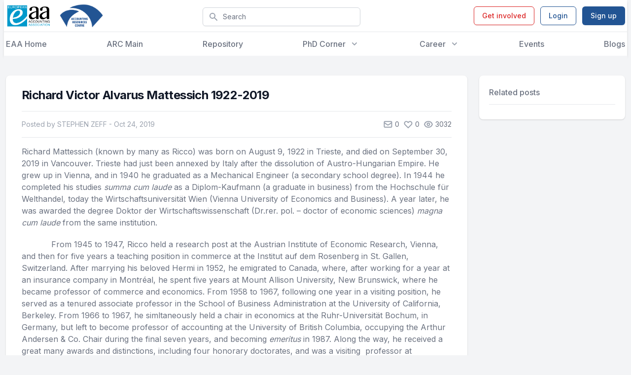

--- FILE ---
content_type: text/html; charset=utf-8
request_url: https://eaa-online.org/arc/blog/2019/10/24/richard-victor-alvarus-mattessich-1922-2019/
body_size: 96396
content:
<!DOCTYPE html>
<html lang="en-US" class="h-full font-inter">
    <head>
    <!-- Google tag (gtag.js) -->
    <script async src="https://www.googletagmanager.com/gtag/js?id=G-RH4HCD39Q9"></script>
    <script>
        window.dataLayer = window.dataLayer || [];
        function gtag(){dataLayer.push(arguments);}
        gtag('js', new Date());

        gtag('config', 'G-RH4HCD39Q9');
    </script>

    <title>Richard Victor Alvarus Mattessich 1922-2019 - ARC</title>
    <meta charset="UTF-8"/>
    <meta http-equiv="X-UA-Compatible" content="IE=edge,chrome=1">
    <meta name="format-detection" content="telephone=no">
    <meta name="viewport" content="width=device-width, initial-scale=1.0">
    <link rel="pingback" href="https://eaa-online.org/arc/xmlrpc.php"/>
    <link rel="preconnect" href="https://fonts.gstatic.com">
    <link
        href="https://fonts.googleapis.com/css2?family=Inter:wght@100;200;300;400;500;600;700;800;900&display=swap"
        rel="stylesheet">
            <style>
            body div#page div#header div#headerimg h1 a {
                background-image: url(https://eaa-online.org/app/mu-plugins/assets/img/logo-eaa.svg);
                height: 6rem;
                width: 12rem;
                display: block;
                margin-bottom: 2.5rem;
                color: transparent;
                background-size: contain;
                background-repeat: no-repeat;
            }
        </style>
    <meta name='robots' content='index, follow, max-image-preview:large, max-snippet:-1, max-video-preview:-1' />

	<!-- This site is optimized with the Yoast SEO plugin v20.12 - https://yoast.com/wordpress/plugins/seo/ -->
	<link rel="canonical" href="https://eaa-online.org/arc/blog/2019/10/24/richard-victor-alvarus-mattessich-1922-2019/" />
	<meta property="og:locale" content="en_US" />
	<meta property="og:type" content="article" />
	<meta property="og:title" content="Richard Victor Alvarus Mattessich 1922-2019 - ARC" />
	<meta property="og:description" content="Richard Mattessich (known by many as Ricco) was born on August 9, 1922 in Trieste, and died on September 30, 2019 in Vancouver. Trieste had just been annexed by Italy after the dissolution of Austro-Hungarian Empire. He grew up in Vienna, and in 1940 he graduated as a Mechanical Engineer (a secondary school degree). In [&hellip;]" />
	<meta property="og:url" content="https://eaa-online.org/arc/blog/2019/10/24/richard-victor-alvarus-mattessich-1922-2019/" />
	<meta property="og:site_name" content="ARC" />
	<meta property="article:published_time" content="2019-10-24T08:36:23+00:00" />
	<meta property="og:image" content="https://eaa-online.org/app/uploads/sites/3/2019/10/mattessichrichard2012.jpg" />
	<meta property="og:image:width" content="220" />
	<meta property="og:image:height" content="276" />
	<meta property="og:image:type" content="image/jpeg" />
	<meta name="author" content="STEPHEN ZEFF" />
	<meta name="twitter:card" content="summary_large_image" />
	<meta name="twitter:label1" content="Written by" />
	<meta name="twitter:data1" content="STEPHEN ZEFF" />
	<meta name="twitter:label2" content="Est. reading time" />
	<meta name="twitter:data2" content="3 minutes" />
	<script type="application/ld+json" class="yoast-schema-graph">{"@context":"https://schema.org","@graph":[{"@type":"WebPage","@id":"https://eaa-online.org/arc/blog/2019/10/24/richard-victor-alvarus-mattessich-1922-2019/","url":"https://eaa-online.org/arc/blog/2019/10/24/richard-victor-alvarus-mattessich-1922-2019/","name":"Richard Victor Alvarus Mattessich 1922-2019 - ARC","isPartOf":{"@id":"https://eaa-online.org/arc/#website"},"primaryImageOfPage":{"@id":"https://eaa-online.org/arc/blog/2019/10/24/richard-victor-alvarus-mattessich-1922-2019/#primaryimage"},"image":{"@id":"https://eaa-online.org/arc/blog/2019/10/24/richard-victor-alvarus-mattessich-1922-2019/#primaryimage"},"thumbnailUrl":"https://eaa-online.org/app/uploads/sites/3/2019/10/mattessichrichard2012.jpg","datePublished":"2019-10-24T08:36:23+00:00","dateModified":"2019-10-24T08:36:23+00:00","author":{"@id":"https://eaa-online.org/arc/#/schema/person/aa175c8f54a8aa61461d9d89029119d3"},"inLanguage":"en-US","potentialAction":[{"@type":"ReadAction","target":["https://eaa-online.org/arc/blog/2019/10/24/richard-victor-alvarus-mattessich-1922-2019/"]}]},{"@type":"ImageObject","inLanguage":"en-US","@id":"https://eaa-online.org/arc/blog/2019/10/24/richard-victor-alvarus-mattessich-1922-2019/#primaryimage","url":"https://eaa-online.org/app/uploads/sites/3/2019/10/mattessichrichard2012.jpg","contentUrl":"https://eaa-online.org/app/uploads/sites/3/2019/10/mattessichrichard2012.jpg","width":220,"height":276,"caption":"mattessichrichard2012"},{"@type":"WebSite","@id":"https://eaa-online.org/arc/#website","url":"https://eaa-online.org/arc/","name":"ARC","description":"Advanced Resources Center","potentialAction":[{"@type":"SearchAction","target":{"@type":"EntryPoint","urlTemplate":"https://eaa-online.org/arc/?s={search_term_string}"},"query-input":"required name=search_term_string"}],"inLanguage":"en-US"},{"@type":"Person","@id":"https://eaa-online.org/arc/#/schema/person/aa175c8f54a8aa61461d9d89029119d3","name":"STEPHEN ZEFF","sameAs":["https://business.rice.edu/person/stephen-zeff"],"url":"https://eaa-online.org/arc/blog/members/63/"}]}</script>
	<!-- / Yoast SEO plugin. -->


<link rel='dns-prefetch' href='//eaa-online.org' />
<link rel='dns-prefetch' href='//stats.wp.com' />
<link rel='dns-prefetch' href='//c0.wp.com' />
<script type="text/javascript">
window._wpemojiSettings = {"baseUrl":"https:\/\/s.w.org\/images\/core\/emoji\/14.0.0\/72x72\/","ext":".png","svgUrl":"https:\/\/s.w.org\/images\/core\/emoji\/14.0.0\/svg\/","svgExt":".svg","source":{"concatemoji":"https:\/\/eaa-online.org\/arc\/wp-includes\/js\/wp-emoji-release.min.js?ver=6.2.2"}};
/*! This file is auto-generated */
!function(e,a,t){var n,r,o,i=a.createElement("canvas"),p=i.getContext&&i.getContext("2d");function s(e,t){p.clearRect(0,0,i.width,i.height),p.fillText(e,0,0);e=i.toDataURL();return p.clearRect(0,0,i.width,i.height),p.fillText(t,0,0),e===i.toDataURL()}function c(e){var t=a.createElement("script");t.src=e,t.defer=t.type="text/javascript",a.getElementsByTagName("head")[0].appendChild(t)}for(o=Array("flag","emoji"),t.supports={everything:!0,everythingExceptFlag:!0},r=0;r<o.length;r++)t.supports[o[r]]=function(e){if(p&&p.fillText)switch(p.textBaseline="top",p.font="600 32px Arial",e){case"flag":return s("\ud83c\udff3\ufe0f\u200d\u26a7\ufe0f","\ud83c\udff3\ufe0f\u200b\u26a7\ufe0f")?!1:!s("\ud83c\uddfa\ud83c\uddf3","\ud83c\uddfa\u200b\ud83c\uddf3")&&!s("\ud83c\udff4\udb40\udc67\udb40\udc62\udb40\udc65\udb40\udc6e\udb40\udc67\udb40\udc7f","\ud83c\udff4\u200b\udb40\udc67\u200b\udb40\udc62\u200b\udb40\udc65\u200b\udb40\udc6e\u200b\udb40\udc67\u200b\udb40\udc7f");case"emoji":return!s("\ud83e\udef1\ud83c\udffb\u200d\ud83e\udef2\ud83c\udfff","\ud83e\udef1\ud83c\udffb\u200b\ud83e\udef2\ud83c\udfff")}return!1}(o[r]),t.supports.everything=t.supports.everything&&t.supports[o[r]],"flag"!==o[r]&&(t.supports.everythingExceptFlag=t.supports.everythingExceptFlag&&t.supports[o[r]]);t.supports.everythingExceptFlag=t.supports.everythingExceptFlag&&!t.supports.flag,t.DOMReady=!1,t.readyCallback=function(){t.DOMReady=!0},t.supports.everything||(n=function(){t.readyCallback()},a.addEventListener?(a.addEventListener("DOMContentLoaded",n,!1),e.addEventListener("load",n,!1)):(e.attachEvent("onload",n),a.attachEvent("onreadystatechange",function(){"complete"===a.readyState&&t.readyCallback()})),(e=t.source||{}).concatemoji?c(e.concatemoji):e.wpemoji&&e.twemoji&&(c(e.twemoji),c(e.wpemoji)))}(window,document,window._wpemojiSettings);
</script>
<style type="text/css">
img.wp-smiley,
img.emoji {
	display: inline !important;
	border: none !important;
	box-shadow: none !important;
	height: 1em !important;
	width: 1em !important;
	margin: 0 0.07em !important;
	vertical-align: -0.1em !important;
	background: none !important;
	padding: 0 !important;
}
</style>
	<link rel='stylesheet' id='wp-block-library-css' href='https://c0.wp.com/c/6.2.2/wp-includes/css/dist/block-library/style.min.css' type='text/css' media='all' />
<style id='wp-block-library-inline-css' type='text/css'>
.has-text-align-justify{text-align:justify;}
</style>
<link rel='stylesheet' id='jetpack-videopress-video-block-view-css' href='https://eaa-online.org/app/plugins/jetpack/jetpack_vendor/automattic/jetpack-videopress/build/block-editor/blocks/video/view.css?minify=false&#038;ver=34ae973733627b74a14e' type='text/css' media='all' />
<link rel='stylesheet' id='mediaelement-css' href='https://c0.wp.com/c/6.2.2/wp-includes/js/mediaelement/mediaelementplayer-legacy.min.css' type='text/css' media='all' />
<link rel='stylesheet' id='wp-mediaelement-css' href='https://c0.wp.com/c/6.2.2/wp-includes/js/mediaelement/wp-mediaelement.min.css' type='text/css' media='all' />
<link rel='stylesheet' id='classic-theme-styles-css' href='https://c0.wp.com/c/6.2.2/wp-includes/css/classic-themes.min.css' type='text/css' media='all' />
<style id='global-styles-inline-css' type='text/css'>
body{--wp--preset--color--black: #000000;--wp--preset--color--cyan-bluish-gray: #abb8c3;--wp--preset--color--white: #ffffff;--wp--preset--color--pale-pink: #f78da7;--wp--preset--color--vivid-red: #cf2e2e;--wp--preset--color--luminous-vivid-orange: #ff6900;--wp--preset--color--luminous-vivid-amber: #fcb900;--wp--preset--color--light-green-cyan: #7bdcb5;--wp--preset--color--vivid-green-cyan: #00d084;--wp--preset--color--pale-cyan-blue: #8ed1fc;--wp--preset--color--vivid-cyan-blue: #0693e3;--wp--preset--color--vivid-purple: #9b51e0;--wp--preset--gradient--vivid-cyan-blue-to-vivid-purple: linear-gradient(135deg,rgba(6,147,227,1) 0%,rgb(155,81,224) 100%);--wp--preset--gradient--light-green-cyan-to-vivid-green-cyan: linear-gradient(135deg,rgb(122,220,180) 0%,rgb(0,208,130) 100%);--wp--preset--gradient--luminous-vivid-amber-to-luminous-vivid-orange: linear-gradient(135deg,rgba(252,185,0,1) 0%,rgba(255,105,0,1) 100%);--wp--preset--gradient--luminous-vivid-orange-to-vivid-red: linear-gradient(135deg,rgba(255,105,0,1) 0%,rgb(207,46,46) 100%);--wp--preset--gradient--very-light-gray-to-cyan-bluish-gray: linear-gradient(135deg,rgb(238,238,238) 0%,rgb(169,184,195) 100%);--wp--preset--gradient--cool-to-warm-spectrum: linear-gradient(135deg,rgb(74,234,220) 0%,rgb(151,120,209) 20%,rgb(207,42,186) 40%,rgb(238,44,130) 60%,rgb(251,105,98) 80%,rgb(254,248,76) 100%);--wp--preset--gradient--blush-light-purple: linear-gradient(135deg,rgb(255,206,236) 0%,rgb(152,150,240) 100%);--wp--preset--gradient--blush-bordeaux: linear-gradient(135deg,rgb(254,205,165) 0%,rgb(254,45,45) 50%,rgb(107,0,62) 100%);--wp--preset--gradient--luminous-dusk: linear-gradient(135deg,rgb(255,203,112) 0%,rgb(199,81,192) 50%,rgb(65,88,208) 100%);--wp--preset--gradient--pale-ocean: linear-gradient(135deg,rgb(255,245,203) 0%,rgb(182,227,212) 50%,rgb(51,167,181) 100%);--wp--preset--gradient--electric-grass: linear-gradient(135deg,rgb(202,248,128) 0%,rgb(113,206,126) 100%);--wp--preset--gradient--midnight: linear-gradient(135deg,rgb(2,3,129) 0%,rgb(40,116,252) 100%);--wp--preset--duotone--dark-grayscale: url('#wp-duotone-dark-grayscale');--wp--preset--duotone--grayscale: url('#wp-duotone-grayscale');--wp--preset--duotone--purple-yellow: url('#wp-duotone-purple-yellow');--wp--preset--duotone--blue-red: url('#wp-duotone-blue-red');--wp--preset--duotone--midnight: url('#wp-duotone-midnight');--wp--preset--duotone--magenta-yellow: url('#wp-duotone-magenta-yellow');--wp--preset--duotone--purple-green: url('#wp-duotone-purple-green');--wp--preset--duotone--blue-orange: url('#wp-duotone-blue-orange');--wp--preset--font-size--small: 13px;--wp--preset--font-size--medium: 20px;--wp--preset--font-size--large: 36px;--wp--preset--font-size--x-large: 42px;--wp--preset--spacing--20: 0.44rem;--wp--preset--spacing--30: 0.67rem;--wp--preset--spacing--40: 1rem;--wp--preset--spacing--50: 1.5rem;--wp--preset--spacing--60: 2.25rem;--wp--preset--spacing--70: 3.38rem;--wp--preset--spacing--80: 5.06rem;--wp--preset--shadow--natural: 6px 6px 9px rgba(0, 0, 0, 0.2);--wp--preset--shadow--deep: 12px 12px 50px rgba(0, 0, 0, 0.4);--wp--preset--shadow--sharp: 6px 6px 0px rgba(0, 0, 0, 0.2);--wp--preset--shadow--outlined: 6px 6px 0px -3px rgba(255, 255, 255, 1), 6px 6px rgba(0, 0, 0, 1);--wp--preset--shadow--crisp: 6px 6px 0px rgba(0, 0, 0, 1);}:where(.is-layout-flex){gap: 0.5em;}body .is-layout-flow > .alignleft{float: left;margin-inline-start: 0;margin-inline-end: 2em;}body .is-layout-flow > .alignright{float: right;margin-inline-start: 2em;margin-inline-end: 0;}body .is-layout-flow > .aligncenter{margin-left: auto !important;margin-right: auto !important;}body .is-layout-constrained > .alignleft{float: left;margin-inline-start: 0;margin-inline-end: 2em;}body .is-layout-constrained > .alignright{float: right;margin-inline-start: 2em;margin-inline-end: 0;}body .is-layout-constrained > .aligncenter{margin-left: auto !important;margin-right: auto !important;}body .is-layout-constrained > :where(:not(.alignleft):not(.alignright):not(.alignfull)){max-width: var(--wp--style--global--content-size);margin-left: auto !important;margin-right: auto !important;}body .is-layout-constrained > .alignwide{max-width: var(--wp--style--global--wide-size);}body .is-layout-flex{display: flex;}body .is-layout-flex{flex-wrap: wrap;align-items: center;}body .is-layout-flex > *{margin: 0;}:where(.wp-block-columns.is-layout-flex){gap: 2em;}.has-black-color{color: var(--wp--preset--color--black) !important;}.has-cyan-bluish-gray-color{color: var(--wp--preset--color--cyan-bluish-gray) !important;}.has-white-color{color: var(--wp--preset--color--white) !important;}.has-pale-pink-color{color: var(--wp--preset--color--pale-pink) !important;}.has-vivid-red-color{color: var(--wp--preset--color--vivid-red) !important;}.has-luminous-vivid-orange-color{color: var(--wp--preset--color--luminous-vivid-orange) !important;}.has-luminous-vivid-amber-color{color: var(--wp--preset--color--luminous-vivid-amber) !important;}.has-light-green-cyan-color{color: var(--wp--preset--color--light-green-cyan) !important;}.has-vivid-green-cyan-color{color: var(--wp--preset--color--vivid-green-cyan) !important;}.has-pale-cyan-blue-color{color: var(--wp--preset--color--pale-cyan-blue) !important;}.has-vivid-cyan-blue-color{color: var(--wp--preset--color--vivid-cyan-blue) !important;}.has-vivid-purple-color{color: var(--wp--preset--color--vivid-purple) !important;}.has-black-background-color{background-color: var(--wp--preset--color--black) !important;}.has-cyan-bluish-gray-background-color{background-color: var(--wp--preset--color--cyan-bluish-gray) !important;}.has-white-background-color{background-color: var(--wp--preset--color--white) !important;}.has-pale-pink-background-color{background-color: var(--wp--preset--color--pale-pink) !important;}.has-vivid-red-background-color{background-color: var(--wp--preset--color--vivid-red) !important;}.has-luminous-vivid-orange-background-color{background-color: var(--wp--preset--color--luminous-vivid-orange) !important;}.has-luminous-vivid-amber-background-color{background-color: var(--wp--preset--color--luminous-vivid-amber) !important;}.has-light-green-cyan-background-color{background-color: var(--wp--preset--color--light-green-cyan) !important;}.has-vivid-green-cyan-background-color{background-color: var(--wp--preset--color--vivid-green-cyan) !important;}.has-pale-cyan-blue-background-color{background-color: var(--wp--preset--color--pale-cyan-blue) !important;}.has-vivid-cyan-blue-background-color{background-color: var(--wp--preset--color--vivid-cyan-blue) !important;}.has-vivid-purple-background-color{background-color: var(--wp--preset--color--vivid-purple) !important;}.has-black-border-color{border-color: var(--wp--preset--color--black) !important;}.has-cyan-bluish-gray-border-color{border-color: var(--wp--preset--color--cyan-bluish-gray) !important;}.has-white-border-color{border-color: var(--wp--preset--color--white) !important;}.has-pale-pink-border-color{border-color: var(--wp--preset--color--pale-pink) !important;}.has-vivid-red-border-color{border-color: var(--wp--preset--color--vivid-red) !important;}.has-luminous-vivid-orange-border-color{border-color: var(--wp--preset--color--luminous-vivid-orange) !important;}.has-luminous-vivid-amber-border-color{border-color: var(--wp--preset--color--luminous-vivid-amber) !important;}.has-light-green-cyan-border-color{border-color: var(--wp--preset--color--light-green-cyan) !important;}.has-vivid-green-cyan-border-color{border-color: var(--wp--preset--color--vivid-green-cyan) !important;}.has-pale-cyan-blue-border-color{border-color: var(--wp--preset--color--pale-cyan-blue) !important;}.has-vivid-cyan-blue-border-color{border-color: var(--wp--preset--color--vivid-cyan-blue) !important;}.has-vivid-purple-border-color{border-color: var(--wp--preset--color--vivid-purple) !important;}.has-vivid-cyan-blue-to-vivid-purple-gradient-background{background: var(--wp--preset--gradient--vivid-cyan-blue-to-vivid-purple) !important;}.has-light-green-cyan-to-vivid-green-cyan-gradient-background{background: var(--wp--preset--gradient--light-green-cyan-to-vivid-green-cyan) !important;}.has-luminous-vivid-amber-to-luminous-vivid-orange-gradient-background{background: var(--wp--preset--gradient--luminous-vivid-amber-to-luminous-vivid-orange) !important;}.has-luminous-vivid-orange-to-vivid-red-gradient-background{background: var(--wp--preset--gradient--luminous-vivid-orange-to-vivid-red) !important;}.has-very-light-gray-to-cyan-bluish-gray-gradient-background{background: var(--wp--preset--gradient--very-light-gray-to-cyan-bluish-gray) !important;}.has-cool-to-warm-spectrum-gradient-background{background: var(--wp--preset--gradient--cool-to-warm-spectrum) !important;}.has-blush-light-purple-gradient-background{background: var(--wp--preset--gradient--blush-light-purple) !important;}.has-blush-bordeaux-gradient-background{background: var(--wp--preset--gradient--blush-bordeaux) !important;}.has-luminous-dusk-gradient-background{background: var(--wp--preset--gradient--luminous-dusk) !important;}.has-pale-ocean-gradient-background{background: var(--wp--preset--gradient--pale-ocean) !important;}.has-electric-grass-gradient-background{background: var(--wp--preset--gradient--electric-grass) !important;}.has-midnight-gradient-background{background: var(--wp--preset--gradient--midnight) !important;}.has-small-font-size{font-size: var(--wp--preset--font-size--small) !important;}.has-medium-font-size{font-size: var(--wp--preset--font-size--medium) !important;}.has-large-font-size{font-size: var(--wp--preset--font-size--large) !important;}.has-x-large-font-size{font-size: var(--wp--preset--font-size--x-large) !important;}
.wp-block-navigation a:where(:not(.wp-element-button)){color: inherit;}
:where(.wp-block-columns.is-layout-flex){gap: 2em;}
.wp-block-pullquote{font-size: 1.5em;line-height: 1.6;}
</style>
<link rel='stylesheet' id='custom-login-css' href='https://eaa-online.org/app/mu-plugins/assets/css/login.css?ver=0.1.0' type='text/css' media='all' />
<link rel='stylesheet' id='contact-form-7-css' href='https://eaa-online.org/app/plugins/contact-form-7/includes/css/styles.css?ver=5.8' type='text/css' media='all' />
<link rel='stylesheet' id='style-css' href='https://eaa-online.org/app/themes/arc/assets/dist/css/style.min.css?ver=1.01' type='text/css' media='all' />
<link rel='stylesheet' id='wp_mailjet_form_builder_widget-widget-front-styles-css' href='https://eaa-online.org/app/plugins/mailjet-for-wordpress/src/widgetformbuilder/css/front-widget.css?ver=6.1.5' type='text/css' media='all' />
<link rel='stylesheet' id='jetpack_css-css' href='https://c0.wp.com/p/jetpack/12.4/css/jetpack.css' type='text/css' media='all' />
<script type='text/javascript' src='https://c0.wp.com/c/6.2.2/wp-includes/js/jquery/jquery.min.js' id='jquery-core-js'></script>
<script type='text/javascript' src='https://c0.wp.com/c/6.2.2/wp-includes/js/jquery/jquery-migrate.min.js' id='jquery-migrate-js'></script>
<link rel="https://api.w.org/" href="https://eaa-online.org/arc/wp-json/" /><link rel="alternate" type="application/json" href="https://eaa-online.org/arc/wp-json/wp/v2/posts/925" /><link rel="EditURI" type="application/rsd+xml" title="RSD" href="https://eaa-online.org/arc/xmlrpc.php?rsd" />
<link rel="wlwmanifest" type="application/wlwmanifest+xml" href="https://eaa-online.org/arc/wp-includes/wlwmanifest.xml" />
<meta name="generator" content="WordPress 6.2.2" />
<link rel='shortlink' href='https://eaa-online.org/arc/?p=925' />
<link rel="alternate" type="application/json+oembed" href="https://eaa-online.org/arc/wp-json/oembed/1.0/embed?url=https%3A%2F%2Feaa-online.org%2Farc%2Fblog%2F2019%2F10%2F24%2Frichard-victor-alvarus-mattessich-1922-2019%2F" />
<link rel="alternate" type="text/xml+oembed" href="https://eaa-online.org/arc/wp-json/oembed/1.0/embed?url=https%3A%2F%2Feaa-online.org%2Farc%2Fblog%2F2019%2F10%2F24%2Frichard-victor-alvarus-mattessich-1922-2019%2F&#038;format=xml" />
	<style>img#wpstats{display:none}</style>
		<link rel="icon" href="https://eaa-online.org/app/uploads/sites/3/2022/05/cropped-arc-logo-32x32.png" sizes="32x32" />
<link rel="icon" href="https://eaa-online.org/app/uploads/sites/3/2022/05/cropped-arc-logo-192x192.png" sizes="192x192" />
<link rel="apple-touch-icon" href="https://eaa-online.org/app/uploads/sites/3/2022/05/cropped-arc-logo-180x180.png" />
<meta name="msapplication-TileImage" content="https://eaa-online.org/app/uploads/sites/3/2022/05/cropped-arc-logo-270x270.png" />

</head>
    <body class="post-template-default single single-post postid-925 single-format-standard flex flex-col h-full font-inter">

        
<header x-data="{ openMenu: false, openUserMenu: false }"
        class="bg-white shadow-md flex-shrink-0">
    <div class="max-w-7xl mx-auto px-4 xl:px-1">
        <div class="relative h-16 flex justify-between">
            <div class="flex space-x-4">
                <div class="relative z-30 flex">
                    <div class="flex-shrink-0 flex items-center">
                        <a href="/">
                            <img class="object-contain h-12"
                                 src="https://eaa-online.org/app/uploads/2021/09/tekengebied-1-1-300x155.png"
                                 alt="logo">
                        </a>
                    </div>
                </div>
                <div class="relative z-30 flex">
                    <div class="flex-shrink-0 flex items-center">
                        <a href="/arc/">
                            <img class="object-contain h-12"
                                 src="https://eaa-online.org/app/uploads/sites/3/2022/04/arc-logo-final-new210120.png"
                                 alt="logo">
                        </a>
                    </div>
                </div>
            </div>
            <div class="hidden w-full max-w-xs justify-center items-center lg:flex">
                
<div x-data="globalSearchData()" x-init='readQuery(null)'
     class="group w-full relative  hidden lg:flex">
    <label for="Search" class="sr-only">Search</label>
    <div class="w-full mt-1 relative rounded-md shadow-sm">
        <button @click="writeQuery()"
                class="absolute inset-y-0 left-0 pl-3 flex items-center">
            <div class="h-5 w-5 text-gray-400">
                <svg viewBox="0 0 20 20"
     fill="currentColor"
     xmlns="http://www.w3.org/2000/svg">
    <path fill-rule="evenodd"
          d="M8 4a4 4 0 100 8 4 4 0 000-8zM2 8a6 6 0 1110.89 3.476l4.817 4.817a1 1 0 01-1.414 1.414l-4.816-4.816A6 6 0 012 8z"
          clip-rule="evenodd"/>
</svg>
            </div>
        </button>
        <input type="text" name="Search" id="Search" placeholder="Search" type="search"
               x-model="search"
               @keydown.enter="writeQuery()"
               class="block w-full bg-white border border-gray-300 rounded-md py-2 pl-10 pr-8 text-sm text-gray-500 placeholder-gray-500 transition duration-500 ease-in-out focus:outline-none focus:text-gray-900 focus:placeholder-gray-400 focus:ring-1 focus:ring-indigo-600 focus:border-indigo-600">
        <button
            x-show="search"
            style="display: none;"
            @click='clear()'
            class="absolute flex inset-y-0 right-0.5 items-center px-2 text-gray-500 opacity-0 transition duration-500 ease-in-out group-hover:opacity-100 hover:text-gray-700 focus:outline-none">
            <span class="flex-shrink-0 h-4 w-4">
                <svg fill="none"
     viewBox="0 0 24 24"
     stroke="currentColor"
     xmlns="http://www.w3.org/2000/svg">
    <path stroke-linecap="round" stroke-linejoin="round" stroke-width="2"
          d="M6 18L18 6M6 6l12 12"/>
</svg>
            </span>
        </button>
    </div>
</div>
<script>
    function globalSearchData() {
        return {
            search: '',
            readQuery() {
                let query = queryString.parse(location.search);
                if (query['q'])
                    this.search = query['q'];
            },
            writeQuery() {
                if(this.search)
                    location.href = `/search/?q=${this.search}`
                else
                    location.href = '/search/';
            },
            clear() {
                this.search = '';
                this.writeQuery();
            },
        }
    }
</script>
            </div>
            <div class="relative z-30 flex items-center xl:hidden">
                <button
                    @click="openMenu = true"
                    type="button"
                    class="rounded-md p-2 inline-flex items-center justify-center transition duration-500 ease-in-out text-gray-400 hover:bg-blue-50 hover:text-gray-500 focus:outline-none focus:ring-2 focus:ring-inset focus:ring-indigo-500"
                    aria-controls="mobile-menu" aria-expanded="false">
                    <span class="sr-only">Open menu</span>
                    <span class="flex-shrink-0 block h-6 w-6">
                                <svg viewBox="0 0 24 24"
     fill="none"
     xmlns="http://www.w3.org/2000/svg"
     stroke="currentColor">
    <path stroke-linecap="round" stroke-linejoin="round" stroke-width="2"
          d="M4 6h16M4 12h16M4 18h16"/>
</svg>
                            </span>
                    <span class="hidden flex-shrink-0 h-6 w-6">
                                <svg fill="none"
     viewBox="0 0 24 24"
     stroke="currentColor"
     xmlns="http://www.w3.org/2000/svg">
    <path stroke-linecap="round" stroke-linejoin="round" stroke-width="2"
          d="M6 18L18 6M6 6l12 12"/>
</svg>
                            </span>
                </button>
            </div>
            <div class="hidden md:relative md:z-30 md:ml-4 xl:flex md:items-center">
                                        <a href="/get-involved-with-eaa/"
                           class="ml-3 inline-flex items-center px-4 py-2 border border-red-600 text-sm font-medium rounded-md shadow-sm text-red-600 transition duration-500 ease-in-out hover:bg-red-50 focus:outline-none focus:ring-2 focus:ring-offset-2 focus:ring-red-500">
                            Get involved
                        </a>
                        <a href="https://eaa-online.org/arc/wp-login.php?redirect_to=%2F"
                           class="ml-3 inline-flex items-center px-4 py-2 border border-indigo-600 text-sm font-medium rounded-md shadow-sm text-indigo-600 transition duration-500 ease-in-out hover:bg-blue-50 focus:outline-none focus:ring-2 focus:ring-offset-2 focus:ring-indigo-500">
                            Login
                        </a>
                        <a href="https://eiasm.my.site.com/s/login/?ec=302&startURL=%2Fs%2F"
                           target="_blank"
                           class="ml-3 inline-flex items-center px-4 py-2 border border-transparent text-sm font-medium rounded-md shadow-sm text-white transition duration-500 ease-in-out bg-indigo-600 hover:bg-indigo-700 focus:outline-none focus:ring-2 focus:ring-offset-2 focus:ring-indigo-500">
                            Sign up
                        </a>
                                    </div>
            </div>
        </div>
        <div class="hidden xl:flex border-t border-gray-200"></div>
        <div class="hidden xl:flex h-12 max-w-7xl items-center mx-auto px-4 xl:px-1">
            <nav class="flex justify-between flex-1 space-x-8">
                                                            <a href="/"
                           class="text-base font-medium transition duration-500 ease-in-out text-gray-500 no-underline hover:text-gray-900">
                            EAA Home
                        </a>
                                                                                <a href="/arc/"
                           class="text-base font-medium transition duration-500 ease-in-out text-gray-500 no-underline hover:text-gray-900">
                            ARC Main
                        </a>
                                                                                <a href="/arc/repository/"
                           class="text-base font-medium transition duration-500 ease-in-out text-gray-500 no-underline hover:text-gray-900">
                            Repository
                        </a>
                                                                                <div class="relative" x-data="{ open: false }">
                            <button
                                @click="open = true"
                                type="button"
                                class="text-gray-500 group bg-white rounded-md inline-flex items-center text-base font-medium transition duration-500 ease-in-out hover:text-gray-900 focus:outline-none focus:ring-2 focus:ring-offset-2 focus:ring-indigo-500"
                                aria-expanded="false">
                                <span>
                                    PhD Corner
                                </span>
                                <span
                                    class="flex-shrink-0 text-gray-400 ml-2 h-5 w-5 transition duration-500 ease-in-out group-hover:text-gray-500">
                                    <svg xmlns="http://www.w3.org/2000/svg"
     viewBox="0 0 20 20"
     fill="currentColor"
   >
    <path fill-rule="evenodd"
          d="M5.293 7.293a1 1 0 011.414 0L10 10.586l3.293-3.293a1 1 0 111.414 1.414l-4 4a1 1 0 01-1.414 0l-4-4a1 1 0 010-1.414z"
          clip-rule="evenodd"/>
</svg>
                                </span>
                            </button>
                            <div
                                x-show="open"
                                style="display: none"
                                @click.away="open = false"
                                class="absolute z-30 -ml-4 mt-3 transform px-2 w-screen max-w-xs 2xl:max-w-md sm:px-0 lg:ml-0  lg:left-1/2 lg:-translate-x-1/2 "
                                x-transition:enter="transition ease-out origin-top-left duration-200"
                                x-transition:enter-start="opacity-0 transform scale-90"
                                x-transition:enter-end="opacity-100 transform scale-100"
                                x-transition:leave="transition origin-top-left ease-in duration-100"
                                x-transition:leave-start="opacity-100 transform scale-100"
                                x-transition:leave-end="opacity-0 transform scale-90">
                                <div
                                    class="rounded-lg shadow-lg ring-1 ring-black ring-opacity-5">
                                    <div class="rounded-lg grid gap-4 bg-white px-5 py-4 sm:gap-6 sm:p-4">
                                                                                    <div class="-m-3 relative flex gap-2 items-center justify-between"
                                                 x-data="{ subItemOpen: false }">
                                                <a href="https://eaa-online.org/arc/phd-forum/"
                                                   class="flex-1 rounded-lg transition duration-500 ease-in-out hover:bg-blue-50 p-3">
                                                    <div class="ml-4">
                                                        <p class="text-base font-medium text-gray-900">
                                                            PhD Forum
                                                        </p>
                                                                                                                                                                                                                                                                                    </div>
                                                </a>
                                                                                                                                            </div>
                                                                                    <div class="-m-3 relative flex gap-2 items-center justify-between"
                                                 x-data="{ subItemOpen: false }">
                                                <a href="https://eaa-online.org/arc/peer-mentoring-initiative/"
                                                   class="flex-1 rounded-lg transition duration-500 ease-in-out hover:bg-blue-50 p-3">
                                                    <div class="ml-4">
                                                        <p class="text-base font-medium text-gray-900">
                                                            PhD Mentoring Initiative
                                                        </p>
                                                                                                                                                                                                                                                                                    </div>
                                                </a>
                                                                                                                                            </div>
                                                                                    <div class="-m-3 relative flex gap-2 items-center justify-between"
                                                 x-data="{ subItemOpen: false }">
                                                <a href="https://eaa-online.org/arc/doctoral-colloquium/"
                                                   class="flex-1 rounded-lg transition duration-500 ease-in-out hover:bg-blue-50 p-3">
                                                    <div class="ml-4">
                                                        <p class="text-base font-medium text-gray-900">
                                                            Doctoral Colloquium
                                                        </p>
                                                                                                                                                                                                                                                                                    </div>
                                                </a>
                                                                                                                                            </div>
                                                                                    <div class="-m-3 relative flex gap-2 items-center justify-between"
                                                 x-data="{ subItemOpen: false }">
                                                <a href="https://eaa-online.org/arc/eaa-arc-international-phd-visit-scheme/"
                                                   class="flex-1 rounded-lg transition duration-500 ease-in-out hover:bg-blue-50 p-3">
                                                    <div class="ml-4">
                                                        <p class="text-base font-medium text-gray-900">
                                                            International PhD Visit Scheme
                                                        </p>
                                                                                                                                                                                                                                                                                    </div>
                                                </a>
                                                                                                                                            </div>
                                                                                    <div class="-m-3 relative flex gap-2 items-center justify-between"
                                                 x-data="{ subItemOpen: false }">
                                                <a href="https://eaa-online.org/arc/phd-postings/"
                                                   class="flex-1 rounded-lg transition duration-500 ease-in-out hover:bg-blue-50 p-3">
                                                    <div class="ml-4">
                                                        <p class="text-base font-medium text-gray-900">
                                                            PhD postings
                                                        </p>
                                                                                                                                                                                                                                                                                    </div>
                                                </a>
                                                                                                                                            </div>
                                                                            </div>
                                </div>
                            </div>
                        </div>
                                                                                <div class="relative" x-data="{ open: false }">
                            <button
                                @click="open = true"
                                type="button"
                                class="text-gray-500 group bg-white rounded-md inline-flex items-center text-base font-medium transition duration-500 ease-in-out hover:text-gray-900 focus:outline-none focus:ring-2 focus:ring-offset-2 focus:ring-indigo-500"
                                aria-expanded="false">
                                <span>
                                    Career
                                </span>
                                <span
                                    class="flex-shrink-0 text-gray-400 ml-2 h-5 w-5 transition duration-500 ease-in-out group-hover:text-gray-500">
                                    <svg xmlns="http://www.w3.org/2000/svg"
     viewBox="0 0 20 20"
     fill="currentColor"
   >
    <path fill-rule="evenodd"
          d="M5.293 7.293a1 1 0 011.414 0L10 10.586l3.293-3.293a1 1 0 111.414 1.414l-4 4a1 1 0 01-1.414 0l-4-4a1 1 0 010-1.414z"
          clip-rule="evenodd"/>
</svg>
                                </span>
                            </button>
                            <div
                                x-show="open"
                                style="display: none"
                                @click.away="open = false"
                                class="absolute z-30 -ml-4 mt-3 transform px-2 w-screen max-w-xs 2xl:max-w-md sm:px-0 lg:ml-0  lg:left-1/2 lg:-translate-x-1/2 "
                                x-transition:enter="transition ease-out origin-top-left duration-200"
                                x-transition:enter-start="opacity-0 transform scale-90"
                                x-transition:enter-end="opacity-100 transform scale-100"
                                x-transition:leave="transition origin-top-left ease-in duration-100"
                                x-transition:leave-start="opacity-100 transform scale-100"
                                x-transition:leave-end="opacity-0 transform scale-90">
                                <div
                                    class="rounded-lg shadow-lg ring-1 ring-black ring-opacity-5">
                                    <div class="rounded-lg grid gap-4 bg-white px-5 py-4 sm:gap-6 sm:p-4">
                                                                                    <div class="-m-3 relative flex gap-2 items-center justify-between"
                                                 x-data="{ subItemOpen: false }">
                                                <a href="/arc/jobs"
                                                   class="flex-1 rounded-lg transition duration-500 ease-in-out hover:bg-blue-50 p-3">
                                                    <div class="ml-4">
                                                        <p class="text-base font-medium text-gray-900">
                                                            Job Listings
                                                        </p>
                                                                                                                                                                                                                                                                                    </div>
                                                </a>
                                                                                                                                            </div>
                                                                                    <div class="-m-3 relative flex gap-2 items-center justify-between"
                                                 x-data="{ subItemOpen: false }">
                                                <a href="https://eaa-online.org/arc/talent-workshop/"
                                                   class="flex-1 rounded-lg transition duration-500 ease-in-out hover:bg-blue-50 p-3">
                                                    <div class="ml-4">
                                                        <p class="text-base font-medium text-gray-900">
                                                            Talent Workshop
                                                        </p>
                                                                                                                                                                                                                                                                                    </div>
                                                </a>
                                                                                                                                            </div>
                                                                            </div>
                                </div>
                            </div>
                        </div>
                                                                                <a href="/arc/events"
                           class="text-base font-medium transition duration-500 ease-in-out text-gray-500 no-underline hover:text-gray-900">
                            Events
                        </a>
                                                                                <a href="/arc/posts"
                           class="text-base font-medium transition duration-500 ease-in-out text-gray-500 no-underline hover:text-gray-900">
                            Blogs
                        </a>
                                                </nav>
        </div>
        <!-- Mobile menu, show/hide based on mobile menu state. -->
        <div x-show="openMenu"
             style="display: none"
             class="z-30 absolute top-0 inset-x-0 p-2 transition transform origin-top-right xl:hidden">
            <div class="rounded-lg shadow-lg ring-1 ring-black ring-opacity-5 bg-white divide-y-2 divide-gray-50">
                <div class="pt-5 pb-6 px-5">
                    <div class="flex items-center justify-between">
                        <div class="flex-shrink-0 flex items-center">
                            <a href="/">
                                <img class="object-contain h-12"
                                     src="https://eaa-online.org/app/uploads/sites/3/2022/04/arc-logo-final-new210120.png"
                                     alt="logo">
                            </a>
                        </div>
                        <div class="flex pl-2 w-full justify-end items-center">
                            
<div x-data="globalSearchData()" x-init='readQuery(null)'
     class="group w-full relative flex">
    <label for="Search" class="sr-only">Search</label>
    <div class="w-full mt-1 relative rounded-md shadow-sm">
        <button @click="writeQuery()"
                class="absolute inset-y-0 left-0 pl-3 flex items-center">
            <div class="h-5 w-5 text-gray-400">
                <svg viewBox="0 0 20 20"
     fill="currentColor"
     xmlns="http://www.w3.org/2000/svg">
    <path fill-rule="evenodd"
          d="M8 4a4 4 0 100 8 4 4 0 000-8zM2 8a6 6 0 1110.89 3.476l4.817 4.817a1 1 0 01-1.414 1.414l-4.816-4.816A6 6 0 012 8z"
          clip-rule="evenodd"/>
</svg>
            </div>
        </button>
        <input type="text" name="Search" id="Search" placeholder="Search" type="search"
               x-model="search"
               @keydown.enter="writeQuery()"
               class="block w-full bg-white border border-gray-300 rounded-md py-2 pl-10 pr-8 text-sm text-gray-500 placeholder-gray-500 transition duration-500 ease-in-out focus:outline-none focus:text-gray-900 focus:placeholder-gray-400 focus:ring-1 focus:ring-indigo-600 focus:border-indigo-600">
        <button
            x-show="search"
            style="display: none;"
            @click='clear()'
            class="absolute flex inset-y-0 right-0.5 items-center px-2 text-gray-500 opacity-0 transition duration-500 ease-in-out group-hover:opacity-100 hover:text-gray-700 focus:outline-none">
            <span class="flex-shrink-0 h-4 w-4">
                <svg fill="none"
     viewBox="0 0 24 24"
     stroke="currentColor"
     xmlns="http://www.w3.org/2000/svg">
    <path stroke-linecap="round" stroke-linejoin="round" stroke-width="2"
          d="M6 18L18 6M6 6l12 12"/>
</svg>
            </span>
        </button>
    </div>
</div>
<script>
    function globalSearchData() {
        return {
            search: '',
            readQuery() {
                let query = queryString.parse(location.search);
                if (query['q'])
                    this.search = query['q'];
            },
            writeQuery() {
                if(this.search)
                    location.href = `/search/?q=${this.search}`
                else
                    location.href = '/search/';
            },
            clear() {
                this.search = '';
                this.writeQuery();
            },
        }
    }
</script>
                        </div>
                        <div class="-mr-2">
                            <button
                                @click="openMenu = false"
                                type="button"
                                class="bg-white rounded-md p-2 inline-flex items-center justify-center transition duration-500 ease-in-out text-gray-400 hover:text-gray-500 hover:bg-blue-50 focus:outline-none focus:ring-2 focus:ring-inset focus:ring-indigo-500">
                                <span class="sr-only">Close menu</span>
                                <span class="flex-shrink-0 h-6 w-6">
                                    <svg fill="none"
     viewBox="0 0 24 24"
     stroke="currentColor"
     xmlns="http://www.w3.org/2000/svg">
    <path stroke-linecap="round" stroke-linejoin="round" stroke-width="2"
          d="M6 18L18 6M6 6l12 12"/>
</svg>
                                </span>
                            </button>
                        </div>
                    </div>
                    <div class="mt-6">
                        <nav class="grid gap-y-8">
                                                                                                <a href="/"
                                       class="-m-3 p-3 flex items-center rounded-md transition duration-500 ease-in-out no-underline hover:bg-blue-50">
                                        <span class="ml-3 text-base font-medium text-gray-900">
                                            EAA Home
                                        </span>
                                    </a>
                                                                                                                                <a href="/arc/"
                                       class="-m-3 p-3 flex items-center rounded-md transition duration-500 ease-in-out no-underline hover:bg-blue-50">
                                        <span class="ml-3 text-base font-medium text-gray-900">
                                            ARC Main
                                        </span>
                                    </a>
                                                                                                                                <a href="/arc/repository/"
                                       class="-m-3 p-3 flex items-center rounded-md transition duration-500 ease-in-out no-underline hover:bg-blue-50">
                                        <span class="ml-3 text-base font-medium text-gray-900">
                                            Repository
                                        </span>
                                    </a>
                                                                                                                                <div x-data="{ open: false }">
                                        <span @click="open = true"
                                              class="-m-3 p-3 flex items-center rounded-md transition duration-500 ease-in-out hover:bg-blue-50">
                                            <span class="ml-3 text-base font-medium text-gray-900">
                                                PhD Corner
                                            </span>
                                            <span
                                                class="flex-shrink-0 text-gray-400 ml-2 h-5 w-5 transition duration-500 ease-in-out group-hover:text-gray-500">
                                                <svg xmlns="http://www.w3.org/2000/svg"
     viewBox="0 0 20 20"
     fill="currentColor"
   >
    <path fill-rule="evenodd"
          d="M5.293 7.293a1 1 0 011.414 0L10 10.586l3.293-3.293a1 1 0 111.414 1.414l-4 4a1 1 0 01-1.414 0l-4-4a1 1 0 010-1.414z"
          clip-rule="evenodd"/>
</svg>
                                            </span>
                                        </span>
                                        <div x-show="open"
                                             style="display: none"
                                             @click.away="open = false">
                                                                                            <div class="grid" x-data="{ subItemOpen: false }">
                                                    <div
                                                        class="inline-flex gap-2 items-center justify-between ml-3 mt-3 -mb-3">
                                                        <a href="https://eaa-online.org/arc/phd-forum/"
                                                           class="p-2 flex flex-1 items-center text-sm font-medium transition duration-500 ease-in-out text-gray-500 no-underline hover:text-indigo-500">
                                                            - PhD Forum
                                                        </a>
                                                                                                            </div>
                                                                                                    </div>
                                                                                                                                                                                                                                                                                            <div class="grid" x-data="{ subItemOpen: false }">
                                                    <div
                                                        class="inline-flex gap-2 items-center justify-between ml-3 mt-3 -mb-3">
                                                        <a href="https://eaa-online.org/arc/peer-mentoring-initiative/"
                                                           class="p-2 flex flex-1 items-center text-sm font-medium transition duration-500 ease-in-out text-gray-500 no-underline hover:text-indigo-500">
                                                            - PhD Mentoring Initiative
                                                        </a>
                                                                                                            </div>
                                                                                                    </div>
                                                                                                                                                                                                                                                                                            <div class="grid" x-data="{ subItemOpen: false }">
                                                    <div
                                                        class="inline-flex gap-2 items-center justify-between ml-3 mt-3 -mb-3">
                                                        <a href="https://eaa-online.org/arc/doctoral-colloquium/"
                                                           class="p-2 flex flex-1 items-center text-sm font-medium transition duration-500 ease-in-out text-gray-500 no-underline hover:text-indigo-500">
                                                            - Doctoral Colloquium
                                                        </a>
                                                                                                            </div>
                                                                                                    </div>
                                                                                                                                                                                                                                                                                            <div class="grid" x-data="{ subItemOpen: false }">
                                                    <div
                                                        class="inline-flex gap-2 items-center justify-between ml-3 mt-3 -mb-3">
                                                        <a href="https://eaa-online.org/arc/eaa-arc-international-phd-visit-scheme/"
                                                           class="p-2 flex flex-1 items-center text-sm font-medium transition duration-500 ease-in-out text-gray-500 no-underline hover:text-indigo-500">
                                                            - International PhD Visit Scheme
                                                        </a>
                                                                                                            </div>
                                                                                                    </div>
                                                                                                                                                                                                                                                                                            <div class="grid" x-data="{ subItemOpen: false }">
                                                    <div
                                                        class="inline-flex gap-2 items-center justify-between ml-3 mt-3 -mb-3">
                                                        <a href="https://eaa-online.org/arc/phd-postings/"
                                                           class="p-2 flex flex-1 items-center text-sm font-medium transition duration-500 ease-in-out text-gray-500 no-underline hover:text-indigo-500">
                                                            - PhD postings
                                                        </a>
                                                                                                            </div>
                                                                                                    </div>
                                                                                                                                                                                                                                                                                    </div>
                                    </div>
                                                                                                                                <div x-data="{ open: false }">
                                        <span @click="open = true"
                                              class="-m-3 p-3 flex items-center rounded-md transition duration-500 ease-in-out hover:bg-blue-50">
                                            <span class="ml-3 text-base font-medium text-gray-900">
                                                Career
                                            </span>
                                            <span
                                                class="flex-shrink-0 text-gray-400 ml-2 h-5 w-5 transition duration-500 ease-in-out group-hover:text-gray-500">
                                                <svg xmlns="http://www.w3.org/2000/svg"
     viewBox="0 0 20 20"
     fill="currentColor"
   >
    <path fill-rule="evenodd"
          d="M5.293 7.293a1 1 0 011.414 0L10 10.586l3.293-3.293a1 1 0 111.414 1.414l-4 4a1 1 0 01-1.414 0l-4-4a1 1 0 010-1.414z"
          clip-rule="evenodd"/>
</svg>
                                            </span>
                                        </span>
                                        <div x-show="open"
                                             style="display: none"
                                             @click.away="open = false">
                                                                                            <div class="grid" x-data="{ subItemOpen: false }">
                                                    <div
                                                        class="inline-flex gap-2 items-center justify-between ml-3 mt-3 -mb-3">
                                                        <a href="/arc/jobs"
                                                           class="p-2 flex flex-1 items-center text-sm font-medium transition duration-500 ease-in-out text-gray-500 no-underline hover:text-indigo-500">
                                                            - Job Listings
                                                        </a>
                                                                                                            </div>
                                                                                                    </div>
                                                                                                                                                                                                                                                                                            <div class="grid" x-data="{ subItemOpen: false }">
                                                    <div
                                                        class="inline-flex gap-2 items-center justify-between ml-3 mt-3 -mb-3">
                                                        <a href="https://eaa-online.org/arc/talent-workshop/"
                                                           class="p-2 flex flex-1 items-center text-sm font-medium transition duration-500 ease-in-out text-gray-500 no-underline hover:text-indigo-500">
                                                            - Talent Workshop
                                                        </a>
                                                                                                            </div>
                                                                                                    </div>
                                                                                                                                                                                                                                                                                    </div>
                                    </div>
                                                                                                                                <a href="/arc/events"
                                       class="-m-3 p-3 flex items-center rounded-md transition duration-500 ease-in-out no-underline hover:bg-blue-50">
                                        <span class="ml-3 text-base font-medium text-gray-900">
                                            Events
                                        </span>
                                    </a>
                                                                                                                                <a href="/arc/posts"
                                       class="-m-3 p-3 flex items-center rounded-md transition duration-500 ease-in-out no-underline hover:bg-blue-50">
                                        <span class="ml-3 text-base font-medium text-gray-900">
                                            Blogs
                                        </span>
                                    </a>
                                                                                    </nav>
                    </div>
                </div>
                <div class="py-6 px-5 space-y-6">
                                            <div>
                            <a href="https://eiasm.my.site.com/s/login/?ec=302&startURL=%2Fs%2F"
                           target="_blank"
                               class="w-full flex items-center justify-center px-4 py-2 border border-transparent rounded-md shadow-sm text-base font-medium text-white transition duration-500 ease-in-out bg-indigo-600 no-underline hover:bg-indigo-700">
                                Sign up
                            </a>
                            <p class="mt-6 text-center text-base font-medium text-gray-500">
                                Already have an account?
                                <a href="https://eaa-online.org/arc/wp-login.php?redirect_to=%2F"
                                   class="transition duration-500 ease-in-out text-indigo-600 no-underline hover:text-indigo-500">
                                    Login
                                </a>
                            </p>
                        </div>
                                    </div>
            </div>
        </div>
    </div>
</header>
        <div class="bg-gray-100 flex-1">
            <div class="max-w-screen-xl mx-auto pt-8 px-3 pb-20 md:pt-10 lg:pb-48 xl:px-1">
                    <div class="grid grid-cols-4 gap-6">
        <div class="col-span-4 space-y-6 lg:col-span-3">
            <div class="bg-white shadow overflow-hidden rounded-lg">
                <div class="px-4 sm:px-6 lg:px-8">
                    <div class="flex flex-col space-y-4">
                        <div class="pt-4">
                            <h1 class="mt-2 block text-xl text-left leading-normal font-bold tracking-tight text-gray-900 sm:text-2xl">
                                Richard Victor Alvarus Mattessich 1922-2019
                            </h1>
                        </div>
                        <div class="flex flex-col space-y-4 py-4 border-t border-b border-gray-200 sm:space-y-0 sm:flex-row sm:justify-between">
                            <div class="flex flex-col space-y-1 sm:space-y-0 sm:space-x-4 sm:flex-row">
                                <div class="flex space-x-2 text-sm text-gray-400">
                                    Posted by STEPHEN ZEFF - Oct 24, 2019
                                </div>
                            </div>
                            <div class="flex space-x-2 text-sm text-gray-500">
                                <div class="group-scope flex items-center space-x-1">
                                    <div class="relative flex-shrink-0 h-5 w-5 text-gray-400 transition duration-500 ease-in-out hover:text-gray-500">
                                        
<span class="invisible group-scope-hover:visible">
    <div class="absolute opacity-0 z-10 mb-2 right-3 bottom-full transition ease-in-out duration-500 group-scope-hover:opacity-100">
        <div class="relative mx-2 -right-1/2">
            <div class="bg-gray-50 text-gray-500 border border-1 border-gray-200 text-xs rounded py-1 px-4 right-0 bottom-full">
                Comments
                <svg class="absolute text-gray-50 h-2 -mt-px w-full left-0 top-full"
                     viewBox="0 0 255 255">
                    <polygon
                        fill="currentColor"
                        points="0,0 127.5,127.5 255,0"
                    />
                    <polygon
                        stroke="#E5E7EB"
                        stroke-width="25"
                        points="0,0 127.5,127.5 255,0 127.5,127.5"
                    />
                </svg>
            </div>
        </div>
    </div>
</span>
                                        <svg viewBox="0 0 20 20"
     fill="none"
     xmlns="http://www.w3.org/2000/svg">
    <path
        d="M2.5 6.66699L9.0755 11.0507C9.63533 11.4239 10.3647 11.4239 10.9245 11.0507L17.5 6.66699M4.16667 15.8337H15.8333C16.7538 15.8337 17.5 15.0875 17.5 14.167V5.83366C17.5 4.91318 16.7538 4.16699 15.8333 4.16699H4.16667C3.24619 4.16699 2.5 4.91318 2.5 5.83366V14.167C2.5 15.0875 3.24619 15.8337 4.16667 15.8337Z"
        stroke="currentColor" stroke-width="2"
        stroke-linecap="round" stroke-linejoin="round"/>
</svg>
                                    </div>
                                    <div>
                                        0
                                    </div>
                                </div>
                                <div>
                                    
<div x-data='likeData({&quot;likes&quot;:[],&quot;is_liked&quot;:false})'
     class="group-scope flex justify-center items-center space-x-1">
    <button @click="like(925)"
            :class="[liked ? 'text-indigo-600' : 'text-gray-400 transition duration-500 ease-in-out hover:text-gray-500', authorized ? 'cursor-pointer' : 'cursor-default']"
            class="relative flex-shrink-0 h-5 w-5 focus:outline-none">
        
<span class="invisible group-scope-hover:visible">
    <div class="absolute opacity-0 z-10 mb-2 right-3 bottom-full transition ease-in-out duration-500 group-scope-hover:opacity-100">
        <div class="relative mx-2 -right-1/2">
            <div class="bg-gray-50 text-gray-500 border border-1 border-gray-200 text-xs rounded py-1 px-4 right-0 bottom-full">
                Acknoledgements
                <svg class="absolute text-gray-50 h-2 -mt-px w-full left-0 top-full"
                     viewBox="0 0 255 255">
                    <polygon
                        fill="currentColor"
                        points="0,0 127.5,127.5 255,0"
                    />
                    <polygon
                        stroke="#E5E7EB"
                        stroke-width="25"
                        points="0,0 127.5,127.5 255,0 127.5,127.5"
                    />
                </svg>
            </div>
        </div>
    </div>
</span>
        <svg viewBox="0 0 20 20"
     fill="none" xmlns="http://www.w3.org/2000/svg">
    <path
        d="M3.59835 5.26534C2.13388 6.72981 2.13388 9.10418 3.59835 10.5686L10 16.9703L16.4017 10.5686C17.8661 9.10418 17.8661 6.72981 16.4016 5.26534C14.9372 3.80088 12.5628 3.80088 11.0983 5.26534L10 6.36374L8.90165 5.26534C7.43718 3.80088 5.06282 3.80088 3.59835 5.26534Z"
        stroke="currentColor" stroke-width="2"
        stroke-linecap="round" stroke-linejoin="round"/>
</svg>
    </button>
    <div x-text="likesCount"></div>
</div>
<script>
    function likeData(initialLikes) {
        let likes = initialLikes['likes'];
        let liked = initialLikes['is_liked'];
        let likesCount = likes.length;
        return {
            likesCount,
            liked,
            authorized: false,
            viewLike() {
                if(this.liked) this.likesCount -= 1
                else this.likesCount += 1;
                this.liked = !this.liked;
            },
            like(id) {
                if(!this.authorized) {
                    return false
                }
                this.viewLike();
                axios.post(`/arc/wp-json/${ this.liked ? 'like' : 'dislike' }/${ id }`)
                    .then()
                    .catch(() => {
                        viewLike();
                    });
            },
        }
    }
</script>
                                </div>
                                <div class="group-scope flex items-center space-x-1">
                                    <div class="relative flex-shrink-0 h-5 w-5 text-gray-400 transition duration-500 ease-in-out hover:text-gray-500">
                                        
<span class="invisible group-scope-hover:visible">
    <div class="absolute opacity-0 z-10 mb-2 right-3 bottom-full transition ease-in-out duration-500 group-scope-hover:opacity-100">
        <div class="relative mx-2 -right-1/2">
            <div class="bg-gray-50 text-gray-500 border border-1 border-gray-200 text-xs rounded py-1 px-4 right-0 bottom-full">
                Views
                <svg class="absolute text-gray-50 h-2 -mt-px w-full left-0 top-full"
                     viewBox="0 0 255 255">
                    <polygon
                        fill="currentColor"
                        points="0,0 127.5,127.5 255,0"
                    />
                    <polygon
                        stroke="#E5E7EB"
                        stroke-width="25"
                        points="0,0 127.5,127.5 255,0 127.5,127.5"
                    />
                </svg>
            </div>
        </div>
    </div>
</span>
                                        <svg viewBox="0 0 20 20"
     fill="none"
     xmlns="http://www.w3.org/2000/svg">
    <path
        d="M12.5 10.0003C12.5 11.381 11.3808 12.5003 10 12.5003C8.61933 12.5003 7.50004 11.381 7.50004 10.0003C7.50004 8.61961 8.61933 7.50033 10 7.50033C11.3808 7.50033 12.5 8.61961 12.5 10.0003Z"
        stroke="currentColor" stroke-width="2"
        stroke-linecap="round" stroke-linejoin="round"/>
    <path
        d="M2.04858 10.0003C3.11048 6.61939 6.26905 4.16699 10.0004 4.16699C13.7318 4.16699 16.8904 6.61942 17.9522 10.0004C16.8904 13.3813 13.7318 15.8337 10.0004 15.8337C6.26905 15.8337 3.11046 13.3812 2.04858 10.0003Z"
        stroke="currentColor" stroke-width="2"
        stroke-linecap="round" stroke-linejoin="round"/>
</svg>
                                    </div>
                                    <div>
                                        3032
                                    </div>
                                </div>
                            </div>
                        </div>
                        <div>
                            <div class="prose prose-indigo leading-normal text-base no-underline break-words text-gray-500 mx-auto max-w-none">
                                <p>Richard Mattessich (known by many as Ricco) was born on August 9, 1922 in Trieste, and died on September 30, 2019 in Vancouver. Trieste had just been annexed by Italy after the dissolution of Austro-Hungarian Empire. He grew up in Vienna, and in 1940 he graduated as a Mechanical Engineer (a secondary school degree). In 1944 he completed his studies<em> summa</em> <em>cum</em> <em>laude</em> as a Diplom-Kaufmann (a graduate in business) from the Hochschule f&uuml;r Welthandel, today the Wirtschaftsuniversit&auml;t Wien (Vienna University of Economics and Business). A year later, he was awarded the degree Doktor der Wirtschaftswissenschaft (Dr.rer. pol. &ndash; doctor of economic sciences) <em>magna cum laude</em> from the same institution.</p>
<p>&nbsp;&nbsp;&nbsp;&nbsp;&nbsp;&nbsp;&nbsp;&nbsp;&nbsp;&nbsp;&nbsp; From 1945 to 1947, Ricco held a research post at the Austrian Institute of Economic Research, Vienna, and then for five years a teaching position in commerce at the Institut auf dem Rosenberg in St. Gallen, Switzerland. After marrying his beloved Hermi in 1952, he emigrated to Canada, where, after working for a year at an insurance company in Montr&eacute;al, he spent five years at Mount Allison University, New Brunswick, where he became professor of commerce and economics. From 1958 to 1967, following one year in a visiting position, he served as a tenured associate professor in the School of Business Administration at the University of California, Berkeley. From 1966 to 1967, he simltaneously held a chair in economics at the Ruhr-Universit&auml;t Bochum, in Germany, but left to become professor of accounting at the University of British Columbia, occupying the Arthur Andersen &amp; Co. Chair during the final seven years, and becoming <em>emeritus</em> in 1987. Along the way, he received a great many awards and distinctions, including four honorary doctorates, and was a visiting &nbsp;professor at universities in Austria, Italy, Japan, New Zealand, Spain, and Switzerland. He held Italian citizenship from birth to 1970, when he acquired Canadian citizenship; in 1976, he also acquired Austrian (dual) citizenship.</p>
<p>&nbsp;&nbsp;&nbsp;&nbsp;&nbsp;&nbsp;&nbsp;&nbsp;&nbsp;&nbsp;&nbsp; Over a career spanning over sixty years, Ricco wrote or edited some twenty books and wrote more than sixty contributions to books and proceedings and in excess of a hundred&nbsp; journal articles, many of which have plumbed the foundations of accounting theory and the accounting discipline. His immense output of scholarly research, in German and English, has been nothing less than phenomenal in their breadth and depth. Among his most notable works in English have been &ldquo;The Constellation of Accountancy and Economics&rdquo; (1956), &ldquo;Towards a General and Axiomatic&nbsp; Foundation of Accountancy&rdquo; (1957); his epic treatise, <em>Accounting and Analytical Methods</em> (1964); &ldquo;Methodological Preconditions and Problems of a General Theory of Accounting&rdquo; (1972); <em>Critique of Accounting</em> (1995); and <em>Two Hundred Years of Accounting Research</em> (2008), which surveyed personalities, ideas and publications in twenty countries. In <em>Accounting and Analytical Methods</em> and its companion book,<em> Simulation of the Firm through a Computer Program</em> (also 1964), Ricco anticipated by almost two decades the&nbsp;creation of <em>computerized </em>spread sheets (which became popular only after the advent of micro- and desk-top computers in the 1980&rsquo;s). Numerous of his writings have been translated into other languages.</p>
<p>&nbsp;&nbsp;&nbsp;&nbsp;&nbsp;&nbsp;&nbsp;&nbsp;&nbsp;&nbsp;&nbsp; Ricco&rsquo;s leanings have mostly been philosophical, historical and comparative &ndash; qualities which are amply on display in so many of his important writings.</p>
<p>&nbsp;&nbsp;&nbsp;&nbsp;&nbsp;&nbsp;&nbsp;&nbsp;&nbsp;&nbsp;&nbsp; Hermi, his wife of sixty years, died on December 4, 2012 after a long illness.</p>
<p>&nbsp;</p>
<p>Stephen A. Zeff</p>
<p>&nbsp;</p>

                            </div>
                        </div>
                        <div>
                            
<div class="inline-block mr-1">
    <a href="https://twitter.com/share?url=https://eaa-online.org/arc/blog/2019/10/24/richard-victor-alvarus-mattessich-1922-2019/&text=Richard Victor Alvarus Mattessich 1922-2019" target="_blank">
        <svg width="35" height="35" viewBox="0 0 35 35" fill="none"
     xmlns="http://www.w3.org/2000/svg">
    <rect x="0.333252" y="0.5" width="34" height="34" rx="4"
          fill="#56CCF2"/>
    <g clip-path="url(#clip0)">
        <path
            d="M27.0359 11.6141C26.3401 11.9225 25.5926 12.1308 24.8068 12.225C25.6176 11.7398 26.2242 10.9762 26.5134 10.0766C25.7516 10.5291 24.9179 10.8476 24.0484 11.0183C23.4637 10.394 22.6893 9.98025 21.8454 9.84121C21.0014 9.70217 20.1352 9.84564 19.3811 10.2494C18.6271 10.6531 18.0274 11.2945 17.6752 12.0739C17.323 12.8534 17.238 13.7273 17.4334 14.56C15.8898 14.4825 14.3798 14.0813 13.0013 13.3824C11.6228 12.6835 10.4066 11.7026 9.43176 10.5033C9.09842 11.0783 8.90676 11.745 8.90676 12.455C8.90639 13.0941 9.06379 13.7235 9.36499 14.2873C9.66619 14.851 10.1019 15.3317 10.6334 15.6866C10.017 15.667 9.41415 15.5005 8.87509 15.2008V15.2508C8.87503 16.1473 9.18512 17.0161 9.75274 17.71C10.3204 18.4038 11.1106 18.8799 11.9893 19.0575C11.4174 19.2122 10.8179 19.235 10.2359 19.1242C10.4838 19.8955 10.9668 20.57 11.6171 21.0533C12.2674 21.5365 13.0525 21.8043 13.8626 21.8192C12.4875 22.8987 10.7892 23.4842 9.04092 23.4816C8.73124 23.4817 8.42182 23.4636 8.11426 23.4275C9.88882 24.5685 11.9545 25.174 14.0643 25.1716C21.2059 25.1716 25.1101 19.2566 25.1101 14.1266C25.1101 13.96 25.1059 13.7916 25.0984 13.625C25.8578 13.0758 26.5134 12.3957 27.0343 11.6166L27.0359 11.6141Z"
            fill="white"/>
    </g>
    <defs>
        <clipPath id="clip0">
            <rect width="20" height="20" fill="white"
                  transform="translate(7.33325 7.5)"/>
        </clipPath>
    </defs>
</svg>
    </a>
</div>
<div class="inline-block mr-1">
    <a href="https://www.facebook.com/sharer.php?u=https://eaa-online.org/arc/blog/2019/10/24/richard-victor-alvarus-mattessich-1922-2019/" target="_blank">
        <svg width="35" height="35" viewBox="0 0 35 35" fill="none"
     xmlns="http://www.w3.org/2000/svg">
    <g clip-path="url(#clip1)">
        <rect x="0.333252" y="0.5" width="34" height="34" rx="4"
              fill="#2F80ED"/>
        <g clip-path="url(#clip2)">
            <path
                d="M16.338 34.5V22.5347H13.0833V18.2266H16.338V14.5469C16.338 11.6554 18.2606 9 22.6907 9C24.4844 9 25.8108 9.16715 25.8108 9.16715L25.7063 13.1902C25.7063 13.1902 24.3536 13.1774 22.8775 13.1774C21.28 13.1774 21.024 13.893 21.024 15.0809V18.2266H25.8333L25.624 22.5347H21.024V34.5H16.338Z"
                fill="white"/>
        </g>
    </g>
    <defs>
        <clipPath id="clip1">
            <rect x="0.333252" y="0.5" width="34" height="34" rx="4"
                  fill="white"/>
        </clipPath>
        <clipPath id="clip2">
            <rect width="12.75" height="25.5" fill="white"
                  transform="translate(13.0833 9)"/>
        </clipPath>
    </defs>
</svg>
    </a>
</div>
<div class="inline-block mr-1">
    <a href="https://www.linkedin.com/shareArticle?mini=true&url=https://eaa-online.org/arc/blog/2019/10/24/richard-victor-alvarus-mattessich-1922-2019/" target="_blank">
        <svg width="35" height="35" viewBox="0 0 35 35" fill="none"
     xmlns="http://www.w3.org/2000/svg">
    <rect x="0.333252" y="0.5" width="34" height="34" rx="4"
          fill="#0A66C2"/>
    <g clip-path="url(#clip3)">
        <path
            d="M11.6218 27.5V14.006H7.13669V27.5H11.6218ZM9.37983 12.1626C10.9439 12.1626 11.9174 11.1264 11.9174 9.8315C11.8883 8.50742 10.9439 7.5 9.40951 7.5C7.87533 7.5 6.87207 8.50744 6.87207 9.8315C6.87207 11.1264 7.84537 12.1626 9.35055 12.1626H9.37969H9.37983ZM14.1043 27.5H18.5894V19.9643C18.5894 19.561 18.6186 19.1581 18.737 18.8698C19.0613 18.0641 19.7992 17.2295 21.0382 17.2295C22.6612 17.2295 23.3105 18.4669 23.3105 20.2809V27.4999H27.7953V19.7626C27.7953 15.6178 25.5826 13.6892 22.6316 13.6892C20.2121 13.6892 19.1498 15.0417 18.5596 15.9628H18.5895V14.0058H14.1044C14.1633 15.272 14.1044 27.4997 14.1044 27.4997L14.1043 27.5Z"
            fill="white"/>
    </g>
    <defs>
        <clipPath id="clip3">
            <rect width="20.9232" height="20" fill="white"
                  transform="translate(6.87207 7.5)"/>
        </clipPath>
    </defs>
</svg>
    </a>
</div>
                        </div>
                        <div>
                                                            <a href="https://eaa-online.org/arc/blog/category/uncategorized/"
                                    class="inline-flex items-center px-2.5 py-1 my-1 rounded-md text-l font-normal bg-gray-100 text-gray-800">
                                    Uncategorized
                                </a>
                                                    </div>
                        <nav class="border-t border-gray-200 px-4 pb-4 flex items-center justify-between sm:px-0">
                                                            <div class="-mt-px w-0 flex-1 flex">
                                    <a href="accountings-sins-omission-hard-methods-or-soft-stories"
                                       class="border-t-2 border-transparent pt-4 pr-1 inline-flex items-center font-medium transition duration-500 ease-in-out text-gray-500 hover:text-gray-700">
                                        <div class="mr-3 h-5 w-5 text-gray-400">
                                            <svg xmlns="http://www.w3.org/2000/svg"
     viewBox="0 0 20 20"
     fill="currentColor">
    <path fill-rule="evenodd"
          d="M7.707 14.707a1 1 0 01-1.414 0l-4-4a1 1 0 010-1.414l4-4a1 1 0 011.414 1.414L5.414 9H17a1 1 0 110 2H5.414l2.293 2.293a1 1 0 010 1.414z"
          clip-rule="evenodd"/>
</svg>
                                        </div>
                                        <span class="hidden md:inline">Previous article</span>
                                        <span class="md:hidden">Previous</span>
                                    </a>
                                </div>
                                                                                    <div class="-mt-px w-0 flex-1 flex justify-end">
                                <a href="how-create-eye-candy-graphs-python"
                                   class="border-t-2 border-transparent pt-4 pl-1 inline-flex items-center font-medium transition duration-500 ease-in-out text-gray-500 hover:text-gray-700">
                                    <span class="hidden md:inline">Next article</span>
                                    <span class="md:hidden">Next</span>
                                    <div class="ml-3 h-5 w-5 text-gray-400">
                                        <svg xmlns="http://www.w3.org/2000/svg"
     viewBox="0 0 20 20"
     fill="currentColor">
    <path fill-rule="evenodd"
          d="M12.293 5.293a1 1 0 011.414 0l4 4a1 1 0 010 1.414l-4 4a1 1 0 01-1.414-1.414L14.586 11H3a1 1 0 110-2h11.586l-2.293-2.293a1 1 0 010-1.414z"
          clip-rule="evenodd"/>
</svg>
                                    </div>
                                </a>
                            </div>
                                                    </nav>
                    </div>
                </div>
            </div>
                        <div class="bg-white shadow overflow-hidden rounded-lg col-span-3">
                <div class="relative bg-withe pb-3 px-4 sm:px-6 lg:pb-5 lg:px-8">
                    <div class="bg-white py-4 lg:py-5 border-b border-gray-200">
                        <h3 class="text-lgleading-normal font-medium text-gray-900">
                            About STEPHEN ZEFF
                        </h3>
                    </div>
                    <div class="bg-white overflow-hidden rounded-lg">
                        <ul class="divide-y divide-gray-200">
                            <li>
                                <a href="/arc/members/63" class="block transition duration-500 ease-in-out hover:bg-blue-50">
                                    <div class="flex items-center px-4 py-4 sm:px-6">
                                        <div class="min-w-0 flex-1 flex items-center">
                                            <div class="flex-shrink-0">
                                                <img class="object-cover h-12 w-12 rounded-full"
                                                     src="https://eaa-online.org/app/uploads/sites/3/2018/02/private_pictures_picture-1675-1518088976-150x150.jpg"
                                                     alt="STEPHEN ZEFF">
                                            </div>
                                            <div
                                                class="min-w-0 flex-1 px-4 md:grid md:grid-cols-2 md:gap-4">
                                                <div>
                                                    <p class="text-sm font-medium text-indigo-600 truncate">
                                                        STEPHEN ZEFF
                                                    </p>
                                                    <p class="mt-2 flex items-start space-x-2 text-sm text-gray-500">
                                                    <span class="h-5 w-5 text-gray-400">
                                                        <svg viewBox="0 0 20 20"
     xmlns="http://www.w3.org/2000/svg"
     fill="currentColor">
     <path d="M10 3.5a1.5 1.5 0 013 0V4a1 1 0 001 1h3a1 1 0 011 1v3a1 1 0 01-1 1h-.5a1.5 1.5 0 000 3h.5a1 1 0 011 1v3a1 1 0 01-1 1h-3a1 1 0 01-1-1v-.5a1.5 1.5 0 00-3 0v.5a1 1 0 01-1 1H6a1 1 0 01-1-1v-3a1 1 0 00-1-1h-.5a1.5 1.5 0 010-3H4a1 1 0 001-1V6a1 1 0 011-1h3a1 1 0 001-1v-.5z"/>
</svg>
                                                    </span>
                                                        <span>RICE UNIVERSITY</span>
                                                    </p>
                                                </div>
                                                <div class="hidden md:block">
                                                    <div>
                                                        <p class="text-sm text-gray-900">
                                                            2 articles
                                                        </p>
                                                    </div>
                                                </div>
                                            </div>
                                        </div>
                                        <div>
                                            <div class="h-5 w-5 text-gray-400">
                                                <svg xmlns="http://www.w3.org/2000/svg"
     viewBox="0 0 20 20" fill="currentColor">
    <path fill-rule="evenodd"
          d="M7.293 14.707a1 1 0 010-1.414L10.586 10 7.293 6.707a1 1 0 011.414-1.414l4 4a1 1 0 010 1.414l-4 4a1 1 0 01-1.414 0z"
          clip-rule="evenodd"/>
</svg>
                                            </div>
                                        </div>
                                    </div>
                                </a>
                            </li>
                        </ul>
                    </div>
                </div>
            </div>
        </div>
        <div class="hidden flex-col space-y-6 lg:flex">
                        
            
<div x-data="{ open: false, selected: '' }"
     class="p-5 bg-white shadow overflow-hidden rounded-lg">
    <div class="bg-white border-b border-gray-200">
        <h3 class="pb-3 pt-0.5 text-base leading-normal font-medium text-gray-500">
            Related posts
        </h3>
    </div>
    <div class="mt-2.5" aria-label="Sidebar">
        <ul x-data="{ number: 0 }"
            class="flex flex-col space-y-6 divide-y divide-gray-200">
                    </ul>
    </div>
</div>
        </div>
    </div>
            </div>
        </div>
        <footer class="bg-white flex-shrink-0" aria-labelledby="footerHeading">
    <h2 id="footerHeading" class="sr-only">Footer</h2>
    <div class="max-w-screen-xl mx-auto py-12 px-4 lg:py-16 xl:px-8">
        <div class="grid grid-cols-1 gap-8 md:grid-cols-3">
            <div class="space-y-8">
                <div class="flex-shrink-0 flex items-center">
                    <a class="relative" href="/arc/">
                        <img class="object-contain h-16"
                             src="https://eaa-online.org/app/uploads/sites/3/2022/04/arc-logo-final-new210120.png"
                             alt="logo">
                    </a>
                </div>
                                    <p class="text-gray-500 text-base w-full md:w-2/3">
                        The Accounting Resources Centre (ARC) is the EAA one-stop place for research and teaching resources, career development guidance and networking opportunities.
                    </p>
                                <div>
                    <h3 class="hidden mb-3 text-sm font-semibold text-gray-400 tracking-wider uppercase md:block">
                        Follow us on:
                    </h3>
                    <div class="flex space-x-6">
                        <a href="https://twitter.com/eaa_arc" target="_blank" class="transition duration-500 ease-in-out text-indigo-500 hover:text-indigo-700">
                            <span class="sr-only">Twitter</span>
                            <svg width="25" height="25" viewBox="0 0 25 25" fill="none" xmlns="http://www.w3.org/2000/svg">
    <path d="M8.79 20.6753C16.337 20.6753 20.465 14.4223 20.465 9.00027C20.465 8.82227 20.465 8.64527 20.453 8.47027C21.2562 7.8888 21.9493 7.16889 22.5 6.34427C21.7511 6.67628 20.9566 6.89403 20.143 6.99027C20.9996 6.47733 21.6408 5.67062 21.947 4.72027C21.1417 5.19816 20.2607 5.535 19.342 5.71627C18.7234 5.05804 17.905 4.62211 17.0136 4.47598C16.1222 4.32985 15.2075 4.48167 14.4111 4.90794C13.6147 5.33421 12.9811 6.01115 12.6083 6.83393C12.2355 7.65672 12.1444 8.57946 12.349 9.45927C10.7176 9.37751 9.1216 8.9536 7.66465 8.21504C6.20769 7.47649 4.92233 6.4398 3.892 5.17227C3.36732 6.07548 3.20659 7.14469 3.44254 8.16224C3.67848 9.17978 4.29337 10.0692 5.162 10.6493C4.50926 10.6304 3.87063 10.4548 3.3 10.1373V10.1893C3.30039 11.1366 3.6284 12.0546 4.2284 12.7876C4.8284 13.5207 5.66347 14.0237 6.592 14.2113C5.98781 14.376 5.35389 14.3999 4.739 14.2813C5.00116 15.0967 5.51168 15.8099 6.19913 16.3209C6.88658 16.8319 7.71657 17.1152 8.573 17.1313C7.72212 17.7998 6.74779 18.2941 5.70573 18.5858C4.66367 18.8775 3.57432 18.9609 2.5 18.8313C4.3766 20.0356 6.56019 20.6744 8.79 20.6713" fill="currentColor"/>
</svg>
                        </a>
                        <a href="https://www.linkedin.com/company/european-acc-association/"  target="_blank" class="transition duration-500 ease-in-out text-indigo-500 hover:text-indigo-700">
                            <span class="sr-only">LinkedIn</span>
                            <svg width="25" height="25" viewBox="0 0 25 25" fill="none" xmlns="http://www.w3.org/2000/svg">
    <path d="M5.48292 7.61916C6.69132 7.61916 7.67092 6.63956 7.67092 5.43116C7.67092 4.22276 6.69132 3.24316 5.48292 3.24316C4.27452 3.24316 3.29492 4.22276 3.29492 5.43116C3.29492 6.63956 4.27452 7.61916 5.48292 7.61916Z" fill="currentColor"/>
    <path d="M9.73722 9.27656V21.4156H13.5062V15.4126C13.5062 13.8286 13.8042 12.2946 15.7682 12.2946C17.7052 12.2946 17.7292 14.1056 17.7292 15.5126V21.4166H21.5002V14.7596C21.5002 11.4896 20.7962 8.97656 16.9742 8.97656C15.1392 8.97656 13.9092 9.98356 13.4062 10.9366H13.3552V9.27656H9.73722ZM3.59521 9.27656H7.37021V21.4156H3.59521V9.27656Z" fill="currentColor"/>
</svg>
                        </a>
                        <a href="/arc/contact-us/" class="flex h-6 w-6 transition duration-500 ease-in-out text-indigo-500 hover:text-indigo-700">
                            <span class="sr-only">E-Mail</span>
                            <svg viewBox="0 0 25 25"
     fill="none"
     xmlns="http://www.w3.org/2000/svg">
    <path d="M22.25 4.17188H2.75C2.33516 4.17188 2 4.50703 2 4.92188V19.9219C2 20.3367 2.33516 20.6719 2.75 20.6719H22.25C22.6648 20.6719 23 20.3367 23 19.9219V4.92188C23 4.50703 22.6648 4.17188 22.25 4.17188ZM21.3125 6.76875V18.9844H3.6875V6.76875L3.04063 6.26484L3.96172 5.08125L4.96484 5.86172H20.0375L21.0406 5.08125L21.9617 6.26484L21.3125 6.76875ZM20.0375 5.85938L12.5 11.7188L4.9625 5.85938L3.95938 5.07891L3.03828 6.2625L3.68516 6.76641L11.6914 12.9914C11.9217 13.1703 12.2049 13.2674 12.4965 13.2674C12.7881 13.2674 13.0713 13.1703 13.3016 12.9914L21.3125 6.76875L21.9594 6.26484L21.0383 5.08125L20.0375 5.85938Z" fill="currentColor"/>
</svg>
                        </a>
                    </div>
                </div>
            </div>
            <div class="flex flex-col">
            </div>
            <div class="md:text-right">
                <h3 class="hidden mb-10 text-sm font-semibold text-gray-400 tracking-wider uppercase md:block">
                    Address
                </h3>
                <div class="text-base text-gray-700">
                    <p>EAA Secretariat</p>
<p>c/o EIASM</p>
<p>Rue de Fossé aux Loups 38</p>
<p>1000 Brussels, BELGIUM</p>

                </div>
            </div>
        </div>
        <div class="mt-12 border-t border-gray-200 pt-8">
            <p class="text-base text-gray-400 xl:text-center">
                © 2021 Accounting Resources Centre, Inc. All rights reserved.
            </p>
        </div>
    </div>
</footer>
        <script type='text/javascript' src='https://eaa-online.org/app/plugins/contact-form-7/includes/swv/js/index.js?ver=5.8' id='swv-js'></script>
<script type='text/javascript' id='contact-form-7-js-extra'>
/* <![CDATA[ */
var wpcf7 = {"api":{"root":"https:\/\/eaa-online.org\/arc\/wp-json\/","namespace":"contact-form-7\/v1"},"cached":"1"};
/* ]]> */
</script>
<script type='text/javascript' src='https://eaa-online.org/app/plugins/contact-form-7/includes/js/index.js?ver=5.8' id='contact-form-7-js'></script>
<script type='text/javascript' src='https://eaa-online.org/app/themes/arc/assets/dist/js/app.min.js?ver=1.01' id='script-js'></script>
<script type='text/javascript' id='wp_mailjet_form_builder_widget-front-script-js-extra'>
/* <![CDATA[ */
var mjWidget = {"ajax_url":"https:\/\/eaa-online.org\/arc\/wp-admin\/admin-ajax.php"};
/* ]]> */
</script>
<script type='text/javascript' src='https://eaa-online.org/app/plugins/mailjet-for-wordpress/src/widgetformbuilder/js/front-widget.js?ver=6.2.2' id='wp_mailjet_form_builder_widget-front-script-js'></script>
<script defer type='text/javascript' src='https://stats.wp.com/e-202604.js' id='jetpack-stats-js'></script>
<script type='text/javascript' id='jetpack-stats-js-after'>
_stq = window._stq || [];
_stq.push([ "view", {v:'ext',blog:'206309650',post:'925',tz:'1',srv:'eaa-online.org',j:'1:12.4'} ]);
_stq.push([ "clickTrackerInit", "206309650", "925" ]);
</script>

    </body>
    <style>
        div.prose table[border="1"]{ border-width: 1px}
        div.prose table[border="1"] tr{ border-width: 1px}
        div.prose table[border="1"] td{ border-width: 1px}
    </style>
</html>
